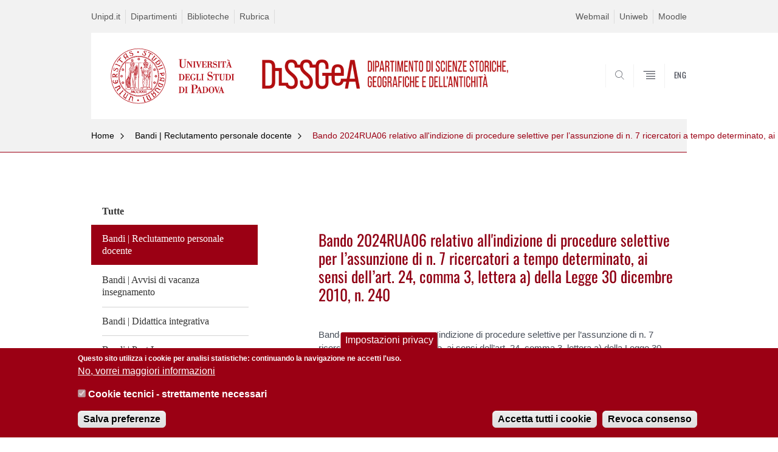

--- FILE ---
content_type: text/html; charset=utf-8
request_url: https://dissgea.unipd.it/bando-2024rua06-relativo-allindizione-di-procedure-selettive-l%E2%80%99assunzione-di-n-7-ricercatori-tempo
body_size: 9380
content:


                                                                                                      <!DOCTYPE html PUBLIC "-//W3C//DTD XHTML+ARIA 1.0//EN" "http://www.w3.org/MarkUp/DTD/xhtml-aria-1.dtd">
<!--[if IE 7 ]>    <html xmlns="http://www.w3.org/1999/xhtml" class="nojs" lang="it" > <![endif]-->
<!--[if IE 8 ]>    <html xmlns="http://www.w3.org/1999/xhtml" class="nojs" lang="it" > <![endif]-->
<!--[if (gte IE 9)|!(IE)]><!-->
<html xmlns="http://www.w3.org/1999/xhtml" xml:lang="it" lang="it" >
<!--<![endif]-->

  <head>
    <meta http-equiv="content-type" content="text/html; charset=UTF-8" />
        <meta name="backend" content="171" />
  <title>Bando 2024RUA06 relativo all&#039;indizione di procedure selettive per l’assunzione di n. 7 ricercatori a tempo determinato, ai sensi dell’art. 24, comma 3, lettera a) della Legge 30 dicembre 2010, n. 240 | DIPARTIMENTO DI SCIENZE STORICHE, GEOGRAFICHE E DELL’ANTICHITÀh1.desc-dip-logo{display:none;} | Università di Padova</title>

 <meta name="description" content="UniPD" />
 <meta name="author" content="Università di Padova" />
 <meta content="width=device-width, initial-scale=1.0" name="viewport" />
 <meta name="format-detection" content="telephone=no" />
<style type="text/css" media="all">
@import url("https://dissgea.unipd.it/modules/system/system.base.css?t4mqy9");
@import url("https://dissgea.unipd.it/modules/system/system.menus.css?t4mqy9");
@import url("https://dissgea.unipd.it/modules/system/system.messages.css?t4mqy9");
@import url("https://dissgea.unipd.it/modules/system/system.theme.css?t4mqy9");
</style>
<style type="text/css" media="all">
@import url("https://dissgea.unipd.it/sites/all/modules/contrib/date/date_api/date.css?t4mqy9");
@import url("https://dissgea.unipd.it/sites/all/modules/contrib/date/date_popup/themes/datepicker.1.7.css?t4mqy9");
@import url("https://dissgea.unipd.it/modules/field/theme/field.css?t4mqy9");
@import url("https://dissgea.unipd.it/modules/node/node.css?t4mqy9");
@import url("https://dissgea.unipd.it/modules/poll/poll.css?t4mqy9");
@import url("https://dissgea.unipd.it/modules/search/search.css?t4mqy9");
@import url("https://dissgea.unipd.it/modules/user/user.css?t4mqy9");
@import url("https://dissgea.unipd.it/sites/all/modules/contrib/views/css/views.css?t4mqy9");
</style>
<style type="text/css" media="all">
@import url("https://dissgea.unipd.it/sites/all/modules/contrib/ctools/css/ctools.css?t4mqy9");
@import url("https://dissgea.unipd.it/sites/all/modules/contrib/panels/css/panels.css?t4mqy9");
@import url("https://dissgea.unipd.it/sites/all/modules/custom/unipd_panels/plugins/layouts/homepage/fogliaSemplice.css?t4mqy9");
@import url("https://dissgea.unipd.it/sites/all/modules/contrib/eu_cookie_compliance/css/eu_cookie_compliance.css?t4mqy9");
@import url("https://dissgea.unipd.it/sites/dissgea.unipd.it/files/ctools/css/187bb0d817bbd14f35d2870471294958.css?t4mqy9");
</style>
<style type="text/css" media="all">
@import url("https://dissgea.unipd.it/sites/all/themes/unipd_2017/css/style_prototipo.css?t4mqy9");
@import url("https://dissgea.unipd.it/sites/all/themes/unipd/SpryAssets/SpryValidationCheckbox.css?t4mqy9");
@import url("https://dissgea.unipd.it/sites/all/themes/unipd/SpryAssets/SpryValidationTextField.css?t4mqy9");
@import url("https://dissgea.unipd.it/sites/all/themes/unipd_2017/css/style.css?t4mqy9");
</style>
    <!-- carousel -->
    <link rel="stylesheet" href="/sites/all/themes/unipd_2017/css/slick.css"/>
    <!-- Add the new slick-theme.css if you want the default styling -->
    <link rel="stylesheet" href="/sites/all/themes/unipd_2017/css/slick-theme.css"/>

    <!--link href="https://fonts.googleapis.com/css?family=Oswald" rel="stylesheet" /-->
	<link rel="stylesheet" href="/sites/all/themes/unipd_2017/fonts/oswald.css" type="text/css" charset="utf-8" />

<meta http-equiv="Content-Type" content="text/html; charset=utf-8" />
<link rel="shortcut icon" href="https://dissgea.unipd.it/sites/dissgea.unipd.it/files/logo%20DiSSGeA%201087.png" type="image/png" />
<meta name="description" content="Bando 2024RUA06 relativo all&#039;indizione di procedure selettive per l’assunzione di n. 7 ricercatori a tempo determinato, ai sensi dell’art. 24, comma 3, lettera a) della Legge 30 dicembre 2010, n. 240 – 2024RUA06 pubblicato nella GU n. 59 del 23 luglio 2024SCADENZA PRESENTAZIONE DOMANDE: ORE 13:00 del giorno 7 agosto 2024." />
<meta name="generator" content="Drupal 7 (https://www.drupal.org)" />
<link rel="canonical" href="https://dissgea.unipd.it/bando-2024rua06-relativo-allindizione-di-procedure-selettive-l%E2%80%99assunzione-di-n-7-ricercatori-tempo" />
<link rel="shortlink" href="https://dissgea.unipd.it/node/11421" />
<meta property="og:site_name" content="dissgea.unipd.it" />
<meta property="og:type" content="article" />
<meta property="og:url" content="https://dissgea.unipd.it/bando-2024rua06-relativo-allindizione-di-procedure-selettive-l%E2%80%99assunzione-di-n-7-ricercatori-tempo" />
<meta property="og:title" content="Bando 2024RUA06 relativo all&#039;indizione di procedure selettive per l’assunzione di n. 7 ricercatori a tempo determinato, ai sensi dell’art. 24, comma 3, lettera a) della Legge 30 dicembre 2010, n. 240" />
<meta property="og:description" content="Bando 2024RUA06 relativo all&#039;indizione di procedure selettive per l’assunzione di n. 7 ricercatori a tempo determinato, ai sensi dell’art. 24, comma 3, lettera a) della Legge 30 dicembre 2010, n. 240 – 2024RUA06 pubblicato nella GU n. 59 del 23 luglio 2024SCADENZA PRESENTAZIONE DOMANDE: ORE 13:00 del giorno 7 agosto 2024." />
<meta property="og:updated_time" content="2024-07-24T13:56:55+02:00" />
<meta property="article:published_time" content="2024-07-24T13:56:55+02:00" />
<meta property="article:modified_time" content="2024-07-24T13:56:55+02:00" />

    <script type="text/javascript" src="/sites/all/themes/unipd_2017/js/jquery-1.7.1.min.js"></script>
    <script type="text/javascript" src="https://dissgea.unipd.it/sites/all/modules/contrib/jquery_update/replace/jquery/1.7/jquery.min.js?v=1.7.2"></script>
<script type="text/javascript" src="https://dissgea.unipd.it/misc/jquery-extend-3.4.0.js?v=1.7.2"></script>
<script type="text/javascript" src="https://dissgea.unipd.it/misc/jquery-html-prefilter-3.5.0-backport.js?v=1.7.2"></script>
<script type="text/javascript" src="https://dissgea.unipd.it/misc/jquery.once.js?v=1.2"></script>
<script type="text/javascript" src="https://dissgea.unipd.it/misc/drupal.js?t4mqy9"></script>
<script type="text/javascript" src="https://dissgea.unipd.it/sites/all/modules/contrib/eu_cookie_compliance/js/jquery.cookie-1.4.1.min.js?v=1.4.1"></script>
<script type="text/javascript" src="https://dissgea.unipd.it/sites/all/modules/contrib/admin_menu/admin_devel/admin_devel.js?t4mqy9"></script>
<script type="text/javascript" src="https://dissgea.unipd.it/sites/all/modules/contrib/custom_search/js/custom_search.js?t4mqy9"></script>
<script type="text/javascript">
<!--//--><![CDATA[//><!--
jQuery.extend(Drupal.settings, {"basePath":"\/","pathPrefix":"","ajaxPageState":{"theme":"unipd_2017","theme_token":"VL1ISUHkfkq8xZDwYZj7wy39IMqGgKE0cdHQlRVM7Ac","css":{"modules\/system\/system.base.css":1,"modules\/system\/system.menus.css":1,"modules\/system\/system.messages.css":1,"modules\/system\/system.theme.css":1,"sites\/all\/modules\/contrib\/date\/date_api\/date.css":1,"sites\/all\/modules\/contrib\/date\/date_popup\/themes\/datepicker.1.7.css":1,"modules\/field\/theme\/field.css":1,"modules\/node\/node.css":1,"modules\/poll\/poll.css":1,"modules\/search\/search.css":1,"modules\/user\/user.css":1,"sites\/all\/modules\/contrib\/views\/css\/views.css":1,"sites\/all\/modules\/contrib\/ctools\/css\/ctools.css":1,"sites\/all\/modules\/contrib\/panels\/css\/panels.css":1,"sites\/all\/modules\/custom\/unipd_panels\/plugins\/layouts\/homepage\/fogliaSemplice.css":1,"sites\/all\/modules\/contrib\/eu_cookie_compliance\/css\/eu_cookie_compliance.css":1,"public:\/\/ctools\/css\/187bb0d817bbd14f35d2870471294958.css":1,"sites\/all\/themes\/unipd_2017\/css\/headerfooter.css":1,"sites\/all\/themes\/unipd_2017\/css\/cuprum.css":1,"sites\/all\/themes\/unipd_2017\/css\/calendar.css":1,"sites\/all\/themes\/unipd_2017\/css\/style_prototipo.css":1,"sites\/all\/themes\/unipd\/SpryAssets\/SpryValidationCheckbox.css":1,"sites\/all\/themes\/unipd\/SpryAssets\/SpryValidationTextField.css":1,"sites\/all\/themes\/unipd_2017\/css\/style.css":1,"sites\/all\/themes\/unipd_2017\/css\/tabs.css":1,"sites\/all\/themes\/unipd_2017\/css\/handheld.css":1},"js":{"sites\/all\/modules\/contrib\/jquery_update\/replace\/jquery\/1.7\/jquery.min.js":1,"misc\/jquery-extend-3.4.0.js":1,"misc\/jquery-html-prefilter-3.5.0-backport.js":1,"misc\/jquery.once.js":1,"misc\/drupal.js":1,"sites\/all\/modules\/contrib\/eu_cookie_compliance\/js\/jquery.cookie-1.4.1.min.js":1,"sites\/all\/modules\/contrib\/admin_menu\/admin_devel\/admin_devel.js":1,"sites\/all\/modules\/contrib\/custom_search\/js\/custom_search.js":1,"0":1,"sites\/all\/modules\/contrib\/eu_cookie_compliance\/js\/eu_cookie_compliance.js":1}},"custom_search":{"form_target":"_self","solr":1},"eu_cookie_compliance":{"cookie_policy_version":"1.0.0","popup_enabled":1,"popup_agreed_enabled":0,"popup_hide_agreed":0,"popup_clicking_confirmation":false,"popup_scrolling_confirmation":false,"popup_html_info":"\u003Cbutton type=\u0022button\u0022 class=\u0022eu-cookie-withdraw-tab\u0022\u003EImpostazioni privacy\u003C\/button\u003E\n\u003Cdiv class=\u0022eu-cookie-compliance-banner eu-cookie-compliance-banner-info eu-cookie-compliance-banner--categories\u0022\u003E\n  \u003Cdiv class=\u0022popup-content info\u0022\u003E\n    \u003Cdiv id=\u0022popup-text\u0022\u003E\n      \u003Cp\u003EQuesto sito utilizza i cookie per analisi statistiche: continuando la navigazione ne accetti l\u0027uso.\u003C\/p\u003E              \u003Cbutton type=\u0022button\u0022 class=\u0022find-more-button eu-cookie-compliance-more-button\u0022\u003ENo, vorrei maggiori informazioni\u003C\/button\u003E\n          \u003C\/div\u003E\n          \u003Cdiv id=\u0022eu-cookie-compliance-categories\u0022 class=\u0022eu-cookie-compliance-categories\u0022\u003E\n                  \u003Cdiv class=\u0022eu-cookie-compliance-category\u0022\u003E\n            \u003Cdiv\u003E\n              \u003Cinput type=\u0022checkbox\u0022 name=\u0022cookie-categories\u0022 id=\u0022cookie-category-cookie-tecnici-strettamente-necessari\u0022\n                     value=\u0022cookie_tecnici_strettamente_necessari\u0022\n                     checked                     disabled \u003E\n              \u003Clabel for=\u0022cookie-category-cookie-tecnici-strettamente-necessari\u0022\u003ECookie tecnici - strettamente necessari\u003C\/label\u003E\n            \u003C\/div\u003E\n                      \u003Cdiv class=\u0022eu-cookie-compliance-category-description\u0022\u003E\u003C\/div\u003E\n                  \u003C\/div\u003E\n                          \u003Cdiv class=\u0022eu-cookie-compliance-categories-buttons\u0022\u003E\n            \u003Cbutton type=\u0022button\u0022\n                    class=\u0022eu-cookie-compliance-save-preferences-button\u0022\u003ESalva preferenze\u003C\/button\u003E\n          \u003C\/div\u003E\n              \u003C\/div\u003E\n    \n    \u003Cdiv id=\u0022popup-buttons\u0022 class=\u0022eu-cookie-compliance-has-categories\u0022\u003E\n      \u003Cbutton type=\u0022button\u0022 class=\u0022agree-button eu-cookie-compliance-default-button\u0022\u003EAccetta tutti i cookie\u003C\/button\u003E\n              \u003Cbutton type=\u0022button\u0022 class=\u0022eu-cookie-withdraw-button eu-cookie-compliance-hidden\u0022 \u003ERevoca consenso\u003C\/button\u003E\n          \u003C\/div\u003E\n  \u003C\/div\u003E\n\u003C\/div\u003E","use_mobile_message":false,"mobile_popup_html_info":"  \u003Cbutton type=\u0022button\u0022 class=\u0022eu-cookie-withdraw-tab\u0022\u003EImpostazioni privacy\u003C\/button\u003E\n\u003Cdiv class=\u0022eu-cookie-compliance-banner eu-cookie-compliance-banner-info eu-cookie-compliance-banner--categories\u0022\u003E\n  \u003Cdiv class=\u0022popup-content info\u0022\u003E\n    \u003Cdiv id=\u0022popup-text\u0022\u003E\n                    \u003Cbutton type=\u0022button\u0022 class=\u0022find-more-button eu-cookie-compliance-more-button\u0022\u003ENo, vorrei maggiori informazioni\u003C\/button\u003E\n          \u003C\/div\u003E\n          \u003Cdiv id=\u0022eu-cookie-compliance-categories\u0022 class=\u0022eu-cookie-compliance-categories\u0022\u003E\n                  \u003Cdiv class=\u0022eu-cookie-compliance-category\u0022\u003E\n            \u003Cdiv\u003E\n              \u003Cinput type=\u0022checkbox\u0022 name=\u0022cookie-categories\u0022 id=\u0022cookie-category-cookie-tecnici-strettamente-necessari\u0022\n                     value=\u0022cookie_tecnici_strettamente_necessari\u0022\n                     checked                     disabled \u003E\n              \u003Clabel for=\u0022cookie-category-cookie-tecnici-strettamente-necessari\u0022\u003ECookie tecnici - strettamente necessari\u003C\/label\u003E\n            \u003C\/div\u003E\n                      \u003Cdiv class=\u0022eu-cookie-compliance-category-description\u0022\u003E\u003C\/div\u003E\n                  \u003C\/div\u003E\n                          \u003Cdiv class=\u0022eu-cookie-compliance-categories-buttons\u0022\u003E\n            \u003Cbutton type=\u0022button\u0022\n                    class=\u0022eu-cookie-compliance-save-preferences-button\u0022\u003ESalva preferenze\u003C\/button\u003E\n          \u003C\/div\u003E\n              \u003C\/div\u003E\n    \n    \u003Cdiv id=\u0022popup-buttons\u0022 class=\u0022eu-cookie-compliance-has-categories\u0022\u003E\n      \u003Cbutton type=\u0022button\u0022 class=\u0022agree-button eu-cookie-compliance-default-button\u0022\u003EAccetta tutti i cookie\u003C\/button\u003E\n              \u003Cbutton type=\u0022button\u0022 class=\u0022eu-cookie-withdraw-button eu-cookie-compliance-hidden\u0022 \u003ERevoca consenso\u003C\/button\u003E\n          \u003C\/div\u003E\n  \u003C\/div\u003E\n\u003C\/div\u003E\n","mobile_breakpoint":"768","popup_html_agreed":"\u003Cdiv\u003E\n  \u003Cdiv class=\u0022popup-content agreed\u0022\u003E\n    \u003Cdiv id=\u0022popup-text\u0022\u003E\n      \u003Cp\u003E\u003Cstrong\u003EGrazie.\u003C\/strong\u003E\u003C\/p\u003E    \u003C\/div\u003E\n    \u003Cdiv id=\u0022popup-buttons\u0022\u003E\n      \u003Cbutton type=\u0022button\u0022 class=\u0022hide-popup-button eu-cookie-compliance-hide-button\u0022\u003ENascondi\u003C\/button\u003E\n              \u003Cbutton type=\u0022button\u0022 class=\u0022find-more-button eu-cookie-compliance-more-button-thank-you\u0022 \u003EMaggiori informazioni\u003C\/button\u003E\n          \u003C\/div\u003E\n  \u003C\/div\u003E\n\u003C\/div\u003E","popup_use_bare_css":false,"popup_height":"auto","popup_width":"100%","popup_delay":1000,"popup_link":"\/","popup_link_new_window":0,"popup_position":null,"fixed_top_position":false,"popup_language":"it","store_consent":true,"better_support_for_screen_readers":0,"reload_page":0,"domain":"","domain_all_sites":0,"popup_eu_only_js":0,"cookie_lifetime":"100","cookie_session":false,"disagree_do_not_show_popup":0,"method":"categories","allowed_cookies":"","withdraw_markup":"\u003Cbutton type=\u0022button\u0022 class=\u0022eu-cookie-withdraw-tab\u0022\u003EImpostazioni privacy\u003C\/button\u003E\n\u003Cdiv class=\u0022eu-cookie-withdraw-banner\u0022\u003E\n  \u003Cdiv class=\u0022popup-content info\u0022\u003E\n    \u003Cdiv id=\u0022popup-text\u0022\u003E\n      \u003Ch2\u003EWe use cookies on this site to enhance your user experience\u003C\/h2\u003E\u003Cp\u003EYou have given your consent for us to set cookies.\u003C\/p\u003E    \u003C\/div\u003E\n    \u003Cdiv id=\u0022popup-buttons\u0022\u003E\n      \u003Cbutton type=\u0022button\u0022 class=\u0022eu-cookie-withdraw-button\u0022\u003ERevoca consenso\u003C\/button\u003E\n    \u003C\/div\u003E\n  \u003C\/div\u003E\n\u003C\/div\u003E\n","withdraw_enabled":1,"withdraw_button_on_info_popup":1,"cookie_categories":["cookie_tecnici_strettamente_necessari"],"cookie_categories_details":{"cookie_tecnici_strettamente_necessari":{"weight":0,"machine_name":"cookie_tecnici_strettamente_necessari","label":"Cookie tecnici - strettamente necessari","description":"","checkbox_default_state":"required"}},"enable_save_preferences_button":1,"cookie_name":"","cookie_value_disagreed":"0","cookie_value_agreed_show_thank_you":"1","cookie_value_agreed":"2","containing_element":"body","automatic_cookies_removal":1}});
//--><!]]>
</script>

<!--    <script type="text/javascript" src="/sites/all/themes/unipd_2017/js/jquery-3.1.1.min.js"></script> -->
<!--    <script type="text/javascript" src="/sites/all/themes/unipd_2017/js/jquery-migrate-3.0.0.min.js"></script> -->

  <script src="/sites/all/themes/unipd_2017/js/libs/jquery-ui.min.js" type="text/javascript"></script>
  <script src="/sites/all/themes/unipd_2017/js/jquery.asmselect.js" type="text/javascript"></script>
  <link href="/sites/all/themes/unipd_2017/css/jquery.asmselect.css" type="text/css"/>

<!-- Facebook Pixel Code -->
<script>
!function(f,b,e,v,n,t,s)
{if(f.fbq)return;n=f.fbq=function(){n.callMethod?
n.callMethod.apply(n,arguments):n.queue.push(arguments)};
if(!f._fbq)f._fbq=n;n.push=n;n.loaded=!0;n.version='2.0';
n.queue=[];t=b.createElement(e);t.async=!0;
t.src=v;s=b.getElementsByTagName(e)[0];
s.parentNode.insertBefore(t,s)}(window,document,'script',
'https://connect.facebook.net/en_US/fbevents.js');
 fbq('init', '2353550804916947');
fbq('track', 'PageView');
</script>
<noscript>
 <img height="1" width="1"
src="https://www.facebook.com/tr?id=2353550804916947&ev=PageView
&noscript=1"/>
</noscript>
<!-- End Facebook Pixel Code -->

  </head>


<body class="nojs">

      <div id="skip-link"><p><a class="visuallyhidden"  href="#main">Vai al contenuto</a></p></div>
  
    <!-- header -->
    <div id="header" class="row">

      <!-- utils -->
      <div id="header__utils" class="container mh">
        <div class="col-mobile-6c col-desktop-6c" role="navigation" title="Menu di servizio">
          <ul id="header__utils__communication" class="header__utils__menu">
            <li><a tabindex="" href="http://www.unipd.it" title="Unipd.it">Unipd.it</a></li><li><a tabindex="" href="http://www.unipd.it/dipartimenti" title="Dipartimenti">Dipartimenti</a></li><li><a tabindex="" href="http://www.unipd.it/universita/sedi-e-strutture/biblioteche-e-mediateche" title="Biblioteche">Biblioteche</a></li><li><a tabindex="" href="http://www.unipd.it/rubrica" title="Rubrica">Rubrica</a></li>          </ul>
        </div>
        <div class="col-mobile-6c col-desktop-6c" role="navigation" title="Menu utilità">
          <ul id="header__utils__services" class="header__utils__menu" >
            <li><a tabindex="" href="http://www.unipd.it/webmail" title="Webmail" >Webmail</a></li><li><a tabindex="" href="https://uniweb.unipd.it/Home.do;jsessionid=3539E9DDE3EB21B9997599CA4C2F6D98.jvm2c" title="Uniweb" >Uniweb</a></li><li><a tabindex="" href="https://elearning.unipd.it/scienzeumane/enrol/index.php?id=1426" title="Moodle" >Moodle</a></li>          </ul>
        </div>
      </div>



      <!-- main red header -->
      <div id="header__container" class="bg-white-right">
        <div id="header__main__content" class="container" role="navigation" title="Header">
          <!-- logo -->
          <img src="/sites/all/themes/unipd_2017/logo-print.png" alt="" id="logo-print"/>
          <h1 id="home-link-container" role="menu" title="Vai alla homepage">
            <a id="home-link" href="/" >
              <img src="/sites/all/themes/unipd_2017/logo-dip.png" alt="Università degli Studi di Padova" />
            </a>
          </h1>

                    <div class="dip-logo">
          <a href="/" >
            <img src="/sites/dissgea.unipd.it/files/logo%20DiSSGeA%201087%20sito.png" alt="" />
    		  	<h1 class="desc-dip-logo">DIPARTIMENTO DI SCIENZE STORICHE, GEOGRAFICHE E DELL’ANTICHITÀ<style>h1.desc-dip-logo{display:none;}</style></h1>
          </a>
		  </div>
		  


          <!-- links and megamenu toggle -->
          <ul id="header__main__navigator" role="menu" title="Scegli il tuo profilo">
            <li class="nav-item" id="header__main__navigator__categories" >
              <a class="nav-link toggle" id="header__main__navigator__categories-toggle" ><span class="icon-user mh"></span><span class="label">SCEGLI IL <br class="dh" /> TUO PROFILO</span></a>
              <div id="header__main__navigator__categories-container" class="dropdown__menu" >

                
              </div>
            </li>
            <li class="nav-item" id="header__main__navigator__search" >
              <a class="nav-link" id="header__main__navigator__search-toggle" href="#" ><span class="icon-search"></span><span class="label hidden">SEARCH</span></a>
              <div id="header__main__navigator__search-container" class="dropdown__menu">
	              <form action="https://dissgea.unipd.it/unipd-search-redirect" method="post" role="search" id="ricerca">
				      <fieldset>
				      <!--legend>Ricerca</legend-->

					  <input type="radio" aria-labelledby="lblhead1_label" tabindex="-1" name="radio" value="site" id="inphead1"  /><label id="lblhead1_label" for="inphead1"><span></span>@Unipd</label>
					  <input type="radio" aria-labelledby="lblhead2_label" tabindex="-1" name="radio" value="persone" id="inphead2" /><label id="lblhead2_label" for="inphead2"><span></span>Persone</label>
					  <input type="radio" aria-labelledby="lblhead3_label" tabindex="-1" name="radio" value="strutture" id="inphead3" /><label id="lblhead3_label" for="inphead3"><span></span>Strutture</label>

				      <label id="lblhead4_label" for="inphead4" class="out-of-layout">Cerca</label>

				      <input type="text" maxlength="50" aria-labelledby="lblhead4_label" id="inphead4" name="search_block_form"   />
				      <button type="submit"  >SEARCH</button>
				      </fieldset>

				  </form>

              </div>
            </li>
            <li class="nav-item" id="header__main__navigator__megamenu-toggle" role="menu" title="Menu">
              <a class="nav-link" href="#"><span class="icon-menu"  ></span><span class="label hidden" >Menu</span></a>
            </li>
				            <li class="nav-item" id="header__main__navigator__language" role="menu" title="Go to the english site">
									<a class="nav-link" href="/en" hreflang="en"   ><span class="label">ENG</span></a>
								</li>
			          </ul>
        </div>
      </div>

      <!-- megamenu -->
      <div id="header__megamenu__container">
        <div class="container dtr"><a href="#" id="header__megamenu__toggle" ><span>CLOSE</span></a></div>
        <ul id="header__megamenu__main-list" class="container" role="menu" title="Menu principale">
	        <li class="submenu" id="menudipartimento"><h2  class="submenu__title"><a  href="#">Dipartimento</a></h2><ul class="submenu__list"><li>
					<a href="#menudidattica"  class="skiplink" >
						Salta al menu didattica
					</a>
				</li><li><a href="https://dissgea.unipd.it/dipartimento/organi-di-dipartimento" >Organi di Dipartimento</a></li><li><a href="https://dissgea.unipd.it/dipartimento/delegati-del-direttore-commissioni-di-dipartimento-gruppi-di-lavoro" >Delegati del Direttore, Commissioni di Dipartimento, Gruppi di lavoro</a></li><li><a href="https://dissgea.unipd.it/dipartimento/pianificazione-strategica" >Pianificazione strategica</a></li><li><a href="https://dissgea.unipd.it/assicurazione-qualita" >Assicurazione della Qualità</a></li><li><a href="https://dissgea.unipd.it/category/ruoli/personale-docente" >Persone</a></li><li><a href="https://dissgea.unipd.it/dipartimento/sedi-e-strutture" >Sedi e strutture</a></li><li><a href="https://dissgea.unipd.it/dipartimento/servizi" >Servizi</a></li><li><a href="https://dissgea.unipd.it/dipartimento/appuntamenti-istituzionali" >Appuntamenti istituzionali</a></li><li><a href="http://www.dissgea.unipd.it/news/albo" >Bandi</a></li><li><a href="https://dissgea.unipd.it/amministrazione-trasparente" >Amministrazione trasparente</a></li></ul></li><li class="submenu" id="menudidattica"><h2  class="submenu__title"><a  href="#">Didattica</a></h2><ul class="submenu__list"><li>
					<a href="#menuricerca"  class="skiplink" >
						Salta al menu ricerca
					</a>
				</li><li><a href="https://dissgea.unipd.it/didattica/corsi-di-studio" >Corsi di Studio</a></li><li><a href="https://dissgea.unipd.it/corsi/studiare-dopo-la-laurea" >Post-Lauream</a></li><li><a href="https://dissgea.unipd.it/summer-e-winter-school" >Summer e Winter School</a></li><li><a href="https://dissgea.unipd.it/scuola-galileiana-1" >Scuola Galileiana</a></li><li><a href="https://dissgea.unipd.it/servizi-studenti" >Servizi  agli studenti</a></li><li><a href="https://dissgea.unipd.it/segreteria-didattica-dissgea" >Segreteria Didattica</a></li></ul></li><li class="submenu" id="menuricerca"><h2  class="submenu__title"><a  href="#">Ricerca</a></h2><ul class="submenu__list"><li>
					<a href="#menuterzamissione"  class="skiplink" >
						Salta al menu terzamissione
					</a>
				</li><li><a href="https://dissgea.unipd.it/aq-ricerca" >Qualità della ricerca</a></li><li><a href="https://dissgea.unipd.it/ricerca/opportunita-finanziamento" >Opportunità di finanziamento</a></li><li><a href="https://dissgea.unipd.it/ricerca/research-projects" >Progetti di ricerca</a></li><li><a href="https://dissgea.unipd.it/corsi/dottorato-di-ricerca" >Dottorato di ricerca</a></li><li><a href="https://www.dissgea.unipd.it/en/research/international-mobility-scholars" >Visiting Scholars</a></li><li><a href="https://dissgea.unipd.it/ricerca/apply-us-modalit%C3%A0-di-partecipazione-bandi-competitivi-individuali" >Apply with Us: modalità di partecipazione a bandi competitivi individuali</a></li><li><a href="https://dissgea.unipd.it/stars" >STARS@UNIPD 2025</a></li><li><a href="https://dissgea.unipd.it/ricerca/progetto-di-eccellenza-mobility-and-humanities" >Mobility & Humanities | Centre for Advanced Studies</a></li><li><a href="https://dissgea.unipd.it/centri-interdipartimentali-di-ateneo-interateneo" >Centri di ricerca</a></li><li><a href="https://dissgea.unipd.it/ricerca/i-laboratori-del-dissgea" >Laboratori</a></li><li><a href="https://dissgea.unipd.it/catalogo-dei-prodotti-della-ricerca-u-gov-ricerca" >Padua research archive-IRIS</a></li></ul></li><li class="submenu" id="menuterzamissione"><h2  class="submenu__title"><a  href="#">Terza Missione</a></h2><ul class="submenu__list"><li>
					<a href="#menumohucentreforadvancedstudies"  class="skiplink" >
						Salta al menu mohucentreforadvancedstudies
					</a>
				</li><li><a href="https://vivaidissgea.unipd.it/" >Vivai DiSSGeA</a></li><li><a href="https://dissgea.unipd.it/terza-missione/museo-di-geografia" >Museo di Geografia</a></li><li><a href="https://dissgea.unipd.it/terza-missione/social-impact-centro-di-studi-avanzati-mobility-humanities" >Social Impact - Centro di Studi avanzati in Mobility & Humanities</a></li><li><a href="https://dissgea.unipd.it/terza-missione/anime-verdi" >Anime Verdi</a></li><li><a href="https://dissgea.unipd.it/terza-missione/podcast" >Podcast</a></li><li><a href="https://dissgea.unipd.it/terza-missione/osservatorio-regionale-il-paesaggio" >Osservatorio regionale per il Paesaggio</a></li><li><a href="https://dissgea.unipd.it/terza-missione/alta-formazione-insegnanti" >Alta Formazione Insegnanti</a></li><li><a href="https://dissgea.unipd.it/terza-missione/archivio-terza-missione" >Archivio Terza Missione</a></li></ul></li><li class="submenu" id="menumohucentreforadvancedstudies"><h2  class="submenu__title"><a  href="#">MoHu Centre for Advanced Studies</a></h2><ul class="submenu__list"><li>
					<a href="#menustrumenti"  class="skiplink" >
						Salta al menu strumenti
					</a>
				</li></ul></li><li class="submenu" id="menustrumenti"><h2  class="submenu__title"><a  href="#">Strumenti</a></h2><ul class="submenu__list"><li>
					<a href="#menuinternational"  class="skiplink" >
						Salta al menu international
					</a>
				</li><li><a href="https://dissgea.unipd.it/biblioteche" >Biblioteche</a></li><li><a href="http://syllabus.didattica.unipd.it/" >Syllabus</a></li><li><a href="https://portal.cca.unipd.it/sit" >SIT</a></li><li><a href="https://helpdesk.ammcentr.unipd.it/otrs/customer.pl" >Help Desk</a></li><li><a href="https://dissgea.unipd.it/social-media" >Social Media</a></li><li><a href="https://dissgea.unipd.it/unipd-wifi" >Servizi WiFi</a></li><li><a href="https://dissgea.unipd.it/servizi/info-e-comunicazioni" >Info e comunicazioni</a></li></ul></li>        </ul>
      </div>

    </div>

    <!-- main -->
<div id="main" class="row" >


	          <div class="tabs">
                    </div>
        
        
        
		



        

<div id="leftsidebar"><div class="panel-pane pane-menu-comunicazioni"  >
  
      
  
  <div class="pane-content">
    <div id="main" class="row">
      <!-- breadcrumb -->
      <div class="row bg-gray-left" id="main-breadcrumb">
        <div class="container">
			<ul class="main-breadcrumb__list">
				<li class="main-breadcrumb__list__item">
					<a class="main-breadcrumb__list__link" href="#" data-link="/">Home</a>
						<ul class="main-breadcrumb__sub-list parent">
							<li class="main-breadcrumb__sub-list__item main-breadcrumb__list__item parent">
							<a class="main-breadcrumb__sub-list__link main-breadcrumb__sub-list__link" href="/" >
							 Home
							</a>
							<a href="#" class="main-breadcrumb__list__link link_toggle main-breadcrumb__list__link_toggle" ><span>Apri menu</span></a>
							</li>
						</ul>	
				</li>	
						
					
				<li class="main-breadcrumb__list__item">
					<a class="main-breadcrumb__list__link" href="#" data-link="/news/termine/86">Bandi | Reclutamento personale docente</a>
						<ul class="main-breadcrumb__sub-list parent">
							<li class="main-breadcrumb__sub-list__item main-breadcrumb__list__item parent">
							<a class="main-breadcrumb__sub-list__link main-breadcrumb__sub-list__link" href="/news/termine/86" >
							 Bandi | Reclutamento personale docente							</a>
							<a href="#" class="main-breadcrumb__list__link link_toggle main-breadcrumb__list__link_toggle" ><span>Apri menu</span></a>
							</li>
						</ul>	
				</li>		
				
				<li class="main-breadcrumb__list__item"><span class="main-breadcrumb__list__text no_child"><a href="/news/termine/86" class="link-to-parent">Indietro</a><a class="menu-toggle" href="#">Bando 2024RUA06 relativo all'indizione di procedure selettive per l’assunzione di n. 7 ricercatori a tempo determinato, ai sensi dell’art. 24, comma 3, lettera a) della Legge 30 dicembre 2010, n. 240</a></span>	
				</li>
			</ul>
		</div>
</div>
 <div class="pixel-border bg-red-left">
	 <div class="container"></div>
 </div>       
</div>

  </div>

  
  </div>
<div class="panel-separator"></div><div class="panel-pane pane-views pane-view-spalla-termini-categoria"  >
  
      
  
  <div class="pane-content">
    
<span class="usertypestrip personale"></span>
<div id="skip-link-secondary"><p><a class="visuallyhidden" href="#centercolumn">Vai al contenuto</a></p></div>
<div class="sideblock personale container">
<ul class="leftmenu">


  <li><a href="https://dissgea.unipd.it/news" ><strong> Tutte</strong></a></li>
    <!--div class="view-content"-->
            <span class="field-content"><li class="dvd1 selected"><a href="https://dissgea.unipd.it/news/albo" >Bandi | Reclutamento personale docente</a></li>

</span>      <span class="field-content"><li class="dvd1 "><a href="https://dissgea.unipd.it/news/bandi-didattica" >Bandi | Avvisi di vacanza insegnamento</a></li>

</span>      <span class="field-content"><li class="dvd1 "><a href="https://dissgea.unipd.it/news/termine/94" >Bandi | Didattica integrativa</a></li>

</span>      <span class="field-content"><li class="dvd1 "><a href="https://dissgea.unipd.it/news/termine/92" >Bandi | Post Lauream</a></li>

</span>      <span class="field-content"><li class="dvd1 "><a href="https://dissgea.unipd.it/news/termine/96" >Bandi | Visiting Professor</a></li>

</span>      <span class="field-content"><li class="dvd1 "><a href="https://dissgea.unipd.it/news/bandi-ricerca" >Bandi | Contratti di ricerca</a></li>

</span>      <span class="field-content"><li class="dvd1 "><a href="https://dissgea.unipd.it/news/termine/98" >Bandi | Borse di ricerca</a></li>

</span>      <span class="field-content"><li class="dvd1 "><a href="https://dissgea.unipd.it/news/termine/100" >Attività a supporto della didattica ex art. 7 c. 6 d.lgs. n. 165/2001</a></li>

</span>      <span class="field-content"><li class="dvd1 "><a href="https://dissgea.unipd.it/news/termine/102" >Attività a supporto della ricerca ex art. 7 c. 6 d.lgs. n. 165/2001</a></li>

</span>      <span class="field-content"><li class="dvd1 "><a href="https://dissgea.unipd.it/news/premistudio" >Bandi | Studentesse e studenti</a></li>

</span>      <span class="field-content"><li class="dvd1 "><a href="https://dissgea.unipd.it/news/eventi" >Eventi, seminari e convegni</a></li>

</span>      <span class="field-content"><li class="dvd1 "><a href="https://dissgea.unipd.it/news/termine/88" >Area Ricerca e Terza Missione</a></li>

</span>      <span class="field-content"><li class="dvd1 "><a href="https://dissgea.unipd.it/news/avvisiaglistudenti" >Avvisi agli studenti</a></li>

</span>      <span class="field-content"><li class="dvd1 "><a href="https://dissgea.unipd.it/news/monografieinuscita" >Monografie in uscita</a></li>

</span>      <span class="field-content"><li class="dvd1 "><a href="https://dissgea.unipd.it/news/pubblicazioni" >Pubblicazioni</a></li>

</span>      <span class="field-content"><li class="dvd1 "><a href="https://dissgea.unipd.it/news/incarichiesterni" >Archivio pre-2019</a></li>

</span>    <!--/div-->
  
  <li><a class="link-tutti" href="https://dissgea.unipd.it/news/archivio" ><strong> Vai all'archivio</strong></a></li>

</ul>
</div>
  </div>

  
  </div>
</div>
<div id="centercolumn"><div class="panel-pane pane-views-panes pane-view-lista-news-2017-panel-pane-3"  >
  
      
  
  <div class="pane-content">
    
          
      </div>

  
  </div>
<div class="panel-separator"></div><div class="panel-pane pane-views-panes pane-view-lista-news-archivio-2017-panel-pane-2"  >
  
      
  
  <div class="pane-content">
    
		
			


  


<div class="row">
	<div class="container container-aside">
		<div class="container-has-aside__text-container right content-container col-desktop-12c news-grid">


      			


						
<span class="usertypestrip personale"></span>
<div class="row">
	<div class="container container-aside">
		<div class="blockheader">

			<!--h2 class="section-title section-title-leaf right section-title-roman">News: </h2-->
		</div>
	</div>
</div>		
<!--div class="row">
	<div class="container container-aside">
		<div class="container-has-aside__text-container right content-container single "-->
	

<!-- Inizio news -->

<div class="row">
	<div class="container container-aside">
		<div class="container-has-aside__text-container right content-container news-grid">
		<!-- Inizio news -->
		<div class="big-block block-b news-block" role="article">
					<div class="padd">
																		<div class="category"></div>
						<h3>Bando 2024RUA06 relativo all'indizione di procedure selettive per l’assunzione di n. 7 ricercatori a tempo determinato, ai sensi dell’art. 24, comma 3, lettera a) della Legge 30 dicembre 2010, n. 240</h3>
						
						<p><span class="date"></span></p><p><span class="date"></span></p><p>Bando 2024RUA06 relativo all'indizione di procedure selettive per l’assunzione di n. 7 ricercatori a tempo determinato, ai sensi dell’art. 24, comma 3, lettera a) della Legge 30 dicembre 2010, n. 240 – 2024RUA06 pubblicato nella GU n. 59 del 23 luglio 2024</p><p>S<strong>CADENZA PRESENTAZIONE DOMANDE: ORE 13:00 del giorno 7 agosto 2024.</strong></p><div class="blocco-download"><ul class="download-container">            	<span class="field-content">
	<li class="donwload-element">
	
	
	<a href="https://dissgea.unipd.it/sites/dissgea.unipd.it/files/2024RUA06_-_Bando_parte_generale.pdf" class="download clearfix" title="2024RUA06 - Bando parte generale">
	<!--a href="/download/file/fid/14405" class="download clearfix" title="2024RUA06 - Bando parte generale"-->
	
		
		<!--span class="tit">2024RUA06 - Bando parte generale</span-->
		
			<span class="link-title">2024RUA06 - Bando parte generale</span>       		
       				

	

		<span class="down">Download</span>
	</a>

		</li>

</span>               	<span class="field-content">
	<li class="donwload-element">
	
	
	<a href="https://dissgea.unipd.it/sites/dissgea.unipd.it/files/2024RUA06_-_all.4_LATI-01A.pdf" class="download clearfix" title="2024RUA06 - all.4 LATI-01A">
	<!--a href="/download/file/fid/14407" class="download clearfix" title="2024RUA06 - all.4 LATI-01A"-->
	
		
		<!--span class="tit">2024RUA06 - all.4 LATI-01A</span-->
		
			<span class="link-title">2024RUA06 - all.4 LATI-01A</span>       		
       				

	

		<span class="down">Download</span>
	</a>

		</li>

</span>               	<span class="field-content">
	<li class="donwload-element">
	
	
	<a href="https://dissgea.unipd.it/sites/dissgea.unipd.it/files/2024RUA06_-_Annex_A_English_version.pdf" class="download clearfix" title="2024RUA06 - Annex A - English version">
	<!--a href="/download/file/fid/14409" class="download clearfix" title="2024RUA06 - Annex A - English version"-->
	
		
		<!--span class="tit">2024RUA06 - Annex A - English version</span-->
		
			<span class="link-title">2024RUA06 - Annex A - English version</span>       		
       				

	

		<span class="down">Download</span>
	</a>

		</li>

</span>   </ul></div>		</div>
		
		</div>
		
		<!-- Fine news -->		
		</div>
	</div>
</div>		

 		</div>
	</div>	  
</div>  
      </div>

  
  </div>
</div>




		<div id="page-end"></div>
    </div>
    </div>

    <!-- footer -->
    <div id="footer" class="footer" >
      <!-- top area -->
      <div class="row" id="footer__contact">
        <div class="container">
          <div class="col-desktop-6c footer__section" role="navigation" title="Menu piè di pagina">
	
            <h2 class="footer__section__title">DIPARTIMENTO DI SCIENZE STORICHE, GEOGRAFICHE E DELL’ANTICHITÀ<style>h1.desc-dip-logo{display:none;}</style></h2>

            <ul class="footer__section__link-list col-mobile-6c col-desktop-6c"><li><!-- 1 closing: 6--><a  href="https://dissgea.unipd.it/amministrazione-trasparente" title="Amministrazione trasparente">Amministrazione trasparente</a></li><li><!-- 2 closing: 6--><a  href="https://www.dissgea.unipd.it/category/ruoli/personale-docente" title="Persone">Persone</a></li><li><!-- 3 closing: 6--><a  href="https://www.dissgea.unipd.it/biblioteca" title="Biblioteche">Biblioteche</a></li><li><!-- 4 closing: 6--><a  href="https://elearning.unipd.it/scienzeumane/" title="Moodle">Moodle</a></li><li><!-- 5 closing: 6--><a  href="https://helpdesk.ammcentr.unipd.it/otrs/customer.pl" title="Help Desk">Help Desk</a></li><li><!-- 6 closing: 6--><a  href="https://www.dissgea.unipd.it/unipd-wifi" title="Wi-Fi">Wi-Fi</a></li></ul><ul class="footer__section__link-list col-mobile-6c col-desktop-6c"><li><!-- 0 closing: 12--><a  href="https://portal.cca.unipd.it/sit" title="SIT">SIT</a></li><li><!-- 1 closing: 12--><a  href="http://syllabus.didattica.unipd.it/" title="Syllabus">Syllabus</a></li><li><!-- 2 closing: 12--><a  href="https://elearning.unipd.it/scienzeumane/enrol/index.php?id=1426" title="Area Riservata">Area Riservata</a></li></ul>
          </div>
          <div class="col-desktop-6c footer__section" role="navigation" title="Contatti">
            <h2 class="footer__section__title">CONTATTI</h2>
            <div class="col-desktop-6c">
              <address class="footer__section__text">
               via del Vescovado, 30 - 35141 Padova <br/>
                Centralino: +39 049 827 8501 <br/>
                Call Centre:  +39 049 827 3131               </address>
              <ul class="footer__section__link-list address">
                <li>Posta certificata: dipartimento.dissgea@pec.unipd.it</li>
                <li><a href="mailto:dip.dissgea@unipd.it" >Posta elettronica: dip.dissgea@unipd.it</a></li>
                <li><a href=""  ></a></li>
                <li><a href=""   class="separate"></a></li>

              </ul>
            </div>
            <div class="col-desktop-6c">
              <div class="footer__section__images">
                <img src="/sites/all/themes/unipd_2017/img/logo-UNIPD-white.png" alt="" style="width: 179px;" />
                <a href="http://www.unipd.it/inclusione"><img src="/sites/all/themes/unipd_2017/img/inclusive-univ.png" alt="Università inclusiva"   style="width: 100px;" /></a>
                <a href="https://www.unipd.it/node/9048"><img src="/sites/all/themes/unipd_2017/img/HR_FOOTER_REV.png" alt="HR Excellence in research"   style="width: 100px;" /></a>
              </div>
            </div>
          </div>
        </div>
      </div>

      <!-- bottom area -->
      <div class="row" id="footer__legal">
        <div class="container">
          <div class="col-desktop-40p" id="footer__legal__data" role="contentinfo">
            <span>&copy; 2026 Università di Padova - Tutti i diritti riservati</span>
            <span>P.I. 00742430283 C.F. 80006480281</span>
          </div>
          <div class="col-desktop-60p" id="footer__legal__links" role="navigation" title="Link di servizio">

	      <ul><li><a  href="https://dissgea.unipd.it/informazioni-sul-sito" title="Informazioni su questo sito">Informazioni su questo sito</a></li><li><a  href="https://dissgea.unipd.it/accessibilit%C3%A0" title="Accessibilità |">Accessibilità |</a></li><li><a  href="https://dissgea.unipd.it/privacy" title="Privacy policy">Privacy policy</a></li></ul>            <!--ul>
              <li><a href="/node/9100">Informazioni sul sito</a></li>
              <li><a href="/node/12697">Accessibilità</a></li>
              <li><a href="/node/19824">Note legali</a></li>
            </ul>
            <ul>
              <li><a href="/node/9101">Privacy</a></li>
              <li><a href="node/18429">Atti di notifica</a></li>
              <li><a href="/node/17144">Elenco siti tematici</a></li>
            </ul-->


          </div>
        </div>
      </div>
    </div>

<script type="text/javascript">
<!--//--><![CDATA[//><!--
window.eu_cookie_compliance_cookie_name = "";
//--><!]]>
</script>
<script type="text/javascript" defer="defer" src="https://dissgea.unipd.it/sites/all/modules/contrib/eu_cookie_compliance/js/eu_cookie_compliance.js?t4mqy9"></script>
    <script type="text/javascript" src="/sites/all/themes/unipd_2017/js/jquery-3.1.1.min.js"></script>
    <!-- carousel -->
    <script type="text/javascript" src="/sites/all/themes/unipd_2017/js/slick.js"></script>
    <script type="text/javascript" src="/sites/all/themes/unipd_2017/js/script_2019_05.js"></script>

<script type="text/javascript">
	$(document).ready(function() {

		$('.accordionlist h3').bind('click', function(evt) {
			evt.preventDefault();
			var h3 = $(this);
			h3.toggleClass('collapsed');
		});


		//$('#menuricerca').addClass( 'selected' );

	})
	</script>

</body>
</html>
